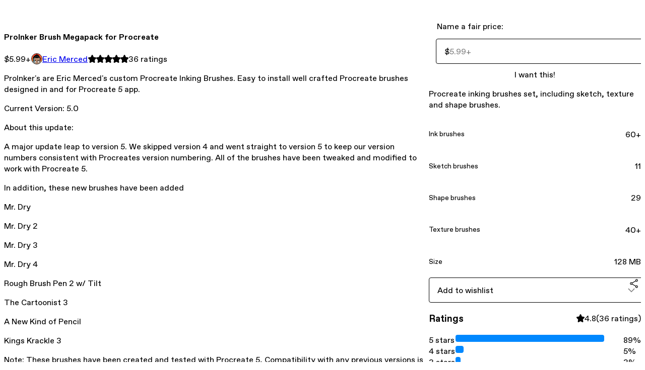

--- FILE ---
content_type: text/html; charset=utf-8
request_url: https://ericmerced1.gumroad.com/l/em_procreate
body_size: 7209
content:
<!DOCTYPE html>
<html lang="en">
  <head prefix="og: http://ogp.me/ns# fb: http://ogp.me/ns/fb# gumroad: http://ogp.me/ns/fb/gumroad#">
    <link rel="dns-prefetch" href="//assets.gumroad.com">
    <link rel="dns-prefetch" href="//static-2.gumroad.com">
    <link rel="dns-prefetch" href="//public-files.gumroad.com">
  <title inertia>ProInker Brush Megapack for Procreate</title>
  <meta name="action-cable-url" content="wss://cable.gumroad.com/cable" />
  <link rel="stylesheet" crossorigin="anonymous" href="https://assets.gumroad.com/packs/css/design-93f8cfce.css" />
    <style>:root{--accent: 0 136 255;--contrast-accent: 255 255 255;--font-family: "ABC Favorit", "ABC Favorit", sans-serif;--color: 0 0 0;--primary: var(--color);--contrast-primary: 255 255 255;--filled: 255 255 255;--contrast-filled: var(--color);--body-bg: #ffffff;--active-bg: rgb(var(--color) / var(--gray-1));--border-alpha: 1}body{background-color:#ffffff;color:#000;font-family:"ABC Favorit", "ABC Favorit", sans-serif}
</style>

  <meta name="csrf-param" content="authenticity_token" />
<meta name="csrf-token" content="nETILQpyJy3C9L7Lk26vEreGZBPfDJqg1Y4ZBSRPTZl5uE--_8a-lU93kCtfoqpq5mqwpDoJU2BOE_QGLk3oLw" />
  <meta charset="utf-8">
  <meta content="149071038533330" property="fb:app_id">
  <meta content="http://www.facebook.com/gumroad" property="fb:page_id">
  <meta property="twitter:site" value="@gumroad">
  
    <meta content="Gumroad" property="og:site_name">
    <meta content="https://ericmerced1.gumroad.com/l/em_procreate" property="og:url">
    <meta content="ProInker&#39;s are Eric Merced&#39;s custom Procreate Inking Brushes. Easy to install well crafted Procreate brushes designed in and for Procreate 5 app.Current Version: 5.0About this update: A major update leap to version 5. We skipped version 4 and went straight to version 5 to keep our version numbers consistent with Procreates version numbering. All of the brushes have been tweaked and modified to work with Procreate 5.In addition, these new brushes have been addedMr. DryMr. Dry 2Mr. Dry 3Mr. Dry 4Rough Brush Pen 2 w/ TiltThe Cartoonist 3A New Kind of PencilKings Krackle 3Note: These brushes have been created and tested with Procreate 5, Compatibility with any previous versions is not guaranteed. Please make sure you are running iOS 13 and Procreate 5To install brushes, download the .zip file directly to the iCloud Files app on your iPad. To unpack the .zip file, just tap on it and iOS will extract the folder contained within. Look in the folder and tap on each individual brush file and they will be automatically imported into Procreate 5. You can also watch this video: How to Import Procreate and Photoshop Brushes into Procreate 5https://youtu.be/hLJ0iKNMXa4" property="og:description">
    <meta content="ProInker&#39;s are Eric Merced&#39;s custom Procreate Inking Brushes. Easy to install well crafted Procreate brushes designed in and for Procreate 5 app.Current Version: 5.0About this update: A major update leap to version 5. We skipped version 4 and went straight to version 5 to keep our version numbers consistent with Procreates version numbering. All of the brushes have been tweaked and modified to work with Procreate 5.In addition, these new brushes have been addedMr. DryMr. Dry 2Mr. Dry 3Mr. Dry 4Rough Brush Pen 2 w/ TiltThe Cartoonist 3A New Kind of PencilKings Krackle 3Note: These brushes have been created and tested with Procreate 5, Compatibility with any previous versions is not guaranteed. Please make sure you are running iOS 13 and Procreate 5To install brushes, download the .zip file directly to the iCloud Files app on your iPad. To unpack the .zip file, just tap on it and iOS will extract the folder contained within. Look in the folder and tap on each individual brush file and they will be automatically imported into Procreate 5. You can also watch this video: How to Import Procreate and Photoshop Brushes into Procreate 5https://youtu.be/hLJ0iKNMXa4" name="description">
    <meta content="ieGc" property="product:retailer_item_id">
    <meta content="5.99" property="product:price:amount">
    <meta content="USD" property="product:price:currency">
    <meta content="gumroad:product" property="og:type">
    <meta property="twitter:card" value="summary_large_image" />
<meta property="twitter:title" value="ProInker Brush Megapack for Procreate" />
<meta property="twitter:domain" value="Gumroad" />
<meta property="twitter:description" value="ProInker&#39;s are Eric Merced&#39;s custom Procreate Inking Brushes. Easy to install well crafted Procreate brushes designed in and for Procreate 5 app.Current Version: 5.0About this update: A major updat..." />
<meta property="twitter:creator" value="@eric_merced" />
<meta property="twitter:image" value="https://public-files.gumroad.com/9fojf79yam3ysc58yij8pv6oymvt" />

      <link rel="preload" as="image" href="https://public-files.gumroad.com/9fojf79yam3ysc58yij8pv6oymvt">
      <link rel="preload" as="image" href="https://public-files.gumroad.com/48l5vxuctp3unn3ziqianntfn78p">
      <link rel="preload" as="image" href="https://public-files.gumroad.com/xbttvmi4jxryixmsztjv7b7nxl1i">
      <link rel="preload" as="image" href="https://public-files.gumroad.com/pqaiwkcan32mm896qdn2oszwdwn5">
      <link rel="preload" as="image" href="https://public-files.gumroad.com/azau69oevxm0gnhjnijwid7pzwov">
      <link rel="preload" as="image" href="https://public-files.gumroad.com/i0q6j03noh1ehibcecn5lcf2ppuq">
      <link rel="preload" as="image" href="https://public-files.gumroad.com/1i00hye4mto25lph8oceolpowah5">
      <link rel="preload" as="image" href="https://public-files.gumroad.com/1cqz81iqkkqqrk8oelx2vo79kn0d">
  <meta property="og:image" content="https://public-files.gumroad.com/9fojf79yam3ysc58yij8pv6oymvt">
  <meta property="og:image:alt" content="">
  <meta property="og:title" content="ProInker Brush Megapack for Procreate">
  <meta property="gr:google_analytics:enabled" content="true">
  <meta property="gr:fb_pixel:enabled" content="true">
  <meta property="gr:logged_in_user:id" content="">
  <meta property="gr:environment" value="production">
  <meta property="gr:page:type" content="product">
  <meta property="gr:facebook_sdk:enabled" content="true">
  <meta content="initial-scale = 1.0, width = device-width" name="viewport">
  <meta property="stripe:pk" value="pk_live_Db80xIzLPWhKo1byPrnERmym">
  <meta property="stripe:api_version" value="2023-10-16; risk_in_requirements_beta=v1; retrieve_tax_forms_beta=v1;">
  <link href="/opensearch.xml" rel="search" type="application/opensearchdescription+xml" title="Gumroad">
    <link href="https://ericmerced1.gumroad.com/l/em_procreate" rel="canonical">


    <link href="https://public-files.gumroad.com/t927wirpzl6yvpp4cehn74vv5xtp" rel="shortcut icon">
</head>

  <body id="product_page" class="group/body mac" style="">
    <div id="design-settings" data-settings="{&quot;font&quot;:{&quot;name&quot;:&quot;ABC Favorit&quot;,&quot;url&quot;:&quot;https://assets.gumroad.com/assets/ABCFavorit-Regular-26182c8c3addf6e4f8889817249c23b22c93233a8212e5e86574459e4dc926e2.woff2&quot;}}" style="display: none;"></div>
    <div id="user-agent-info" data-settings="{&quot;is_mobile&quot;:false}" style="display: none;"></div>
    <div class="react-entry-point" style="display:contents" id="Alert-react-component-74c349c6-1266-414e-851d-bb1899828700"><div class="fixed top-4 left-1/2 z-100 w-max max-w-[calc(100vw-2rem)] rounded bg-background md:max-w-sm invisible" style="transform:translateX(-50%) translateY(calc(-100% - var(--spacer-4)));transition:all 0.3s ease-out 0.5s"><div role="alert" class="flex items-start gap-2 rounded border border-border p-3"><div class="flex-1"><div></div></div></div></div></div>
      <script type="application/json" class="js-react-on-rails-component" data-component-name="Alert" data-dom-id="Alert-react-component-74c349c6-1266-414e-851d-bb1899828700">{"initial":null}</script>
      


    <div class="flex flex-col lg:flex-row h-screen">
      <main class="flex-1 flex flex-col lg:h-screen overflow-y-auto">
        <div class="flex-1 flex flex-col">
          


<noscript>
  <div id="javascript-notice">
    <strong>JavaScript is required to buy this product.</strong>
    Enable JavaScript in your browser settings and refresh this page to continue.
  </div>
</noscript>



  <script type="application/json" id="js-react-on-rails-context">{"railsEnv":"production","inMailer":false,"i18nLocale":"en","i18nDefaultLocale":"en","rorVersion":"14.0.4","rorPro":false,"href":"https://ericmerced1.gumroad.com/l/em_procreate","location":"/l/em_procreate","scheme":"https","host":"ericmerced1.gumroad.com","port":null,"pathname":"/l/em_procreate","search":null,"httpAcceptLanguage":null,"design_settings":{"font":{"name":"ABC Favorit","url":"https://assets.gumroad.com/assets/ABCFavorit-Regular-26182c8c3addf6e4f8889817249c23b22c93233a8212e5e86574459e4dc926e2.woff2"}},"domain_settings":{"scheme":"https","app_domain":"gumroad.com","root_domain":"gumroad.com","short_domain":"gum.co","discover_domain":"gumroad.com","third_party_analytics_domain":"gumroad-analytics.com","api_domain":"api.gumroad.com"},"user_agent_info":{"is_mobile":false},"logged_in_user":null,"current_seller":null,"csp_nonce":"cS56/wk/6VlFdG4O5e/PncZmt2oIB7HjdWEv5cGwTHw=","locale":"en-US","feature_flags":{"require_email_typo_acknowledgment":true,"disable_stripe_signup":true},"serverSide":false}</script>
<div class="react-entry-point" style="display:contents" id="ProductPage-react-component-5b847c3c-4d08-49be-b4ff-ab97690f4826"><section aria-label="Product information bar" class="border-0 bg-background" style="overflow:hidden;padding:0;height:0;transition:var(--transition-duration);flex-shrink:0;position:fixed;top:0;left:0;right:0;z-index:var(--z-index-menubar)"><div class="mx-auto flex max-w-product-page items-center justify-between gap-4 p-4 lg:px-8" style="transition:var(--transition-duration);margin-top:0"><div itemscope="" itemProp="offers" itemType="https://schema.org/Offer" class="flex items-center"><span class="group/tooltip relative inline-grid right"><span aria-describedby=":R4l:" style="display:contents"><div class="relative grid grid-flow-col border border-r-0 border-border"><div class="bg-accent px-2 py-1 text-accent-foreground" itemProp="price" content="5.99">$5.99<!-- -->+</div><div class="border-border border-r-transparent border-[calc(0.5lh+--spacing(1))] border-l-1"></div><div class="absolute top-0 right-px bottom-0 border-accent border-r-transparent border-[calc(0.5lh+--spacing(1))] border-l-1"></div></div></span><span role="tooltip" id=":R4l:" class="absolute z-30 hidden w-40 max-w-max rounded-md bg-primary p-3 text-primary-foreground group-focus-within/tooltip:block group-hover/tooltip:block top-1/2 -translate-y-1/2 left-full translate-x-2"><div class="absolute border-6 border-transparent top-1/2 -translate-y-1/2 right-full border-r-primary"></div>$5.99<!-- -->+</span></span><link itemProp="url" href="https://ericmerced1.gumroad.com/l/em_procreate"/><div itemProp="availability" hidden="">https://schema.org/InStock</div><div itemProp="priceCurrency" hidden="">usd</div><div itemProp="seller" itemType="https://schema.org/Person" hidden=""><div itemProp="name" hidden="">Eric Merced</div></div></div><h3 class="hidden flex-1 lg:block">ProInker Brush Megapack for Procreate</h3><div class="shrink-0 items-center gap-1 hidden lg:flex"><span class="icon icon-solid-star"></span><span class="icon icon-solid-star"></span><span class="icon icon-solid-star"></span><span class="icon icon-solid-star"></span><span class="icon icon-solid-star"></span><span class="rating-number">36<!-- --> <!-- -->ratings</span></div><a href="https://gumroad.com/checkout?product=ieGc&amp;quantity=1" target="_top" style="align-items:unset" class="inline-flex items-center justify-center gap-2 cursor-pointer border border-border rounded font-[inherit] no-underline transition-transform hover:-translate-1 hover:shadow active:translate-0 active:shadow-none disabled:opacity-30 disabled:hover:translate-0 disabled:hover:shadow-none px-4 py-3 text-base leading-[1.4] bg-accent text-accent-foreground">I want this!</a></div></section><section class="border-b border-border"><div class="mx-auto w-full max-w-product-page lg:py-16 p-4 lg:px-8"><article class="relative grid rounded border border-border bg-background lg:grid-cols-[2fr_1fr]"><figure class="group relative col-span-full overflow-hidden rounded-t border-b border-border bg-(image:--product-cover-placeholder) bg-cover" aria-label="Product preview"><button class="absolute top-1/2 z-1 mx-3 h-8 w-8 -translate-y-1/2 items-center justify-center all-unset rounded-full border border-border bg-background hidden group-hover:flex right-0" aria-label="Show next cover"><span class="icon icon-arrow-right"></span></button><div class="flex h-full snap-x snap-mandatory items-center overflow-x-scroll overflow-y-hidden [scrollbar-width:none] [&amp;::-webkit-scrollbar]:hidden" style="aspect-ratio:1"><div role="tabpanel" id="872dd720ceb1484eae68971b7f6dab5b" class="mt-0! flex min-h-[1px] flex-[1_0_100%] snap-start justify-center border-0! p-0!"></div><div role="tabpanel" id="ba2a63fb3055c659fb9ab827629b099e" class="mt-0! flex min-h-[1px] flex-[1_0_100%] snap-start justify-center border-0! p-0!"></div><div role="tabpanel" id="6f6b3d581ba098d3225a820155ba67e9" class="mt-0! flex min-h-[1px] flex-[1_0_100%] snap-start justify-center border-0! p-0!"></div><div role="tabpanel" id="c30ed15f172eda9d719b94e28e6a6330" class="mt-0! flex min-h-[1px] flex-[1_0_100%] snap-start justify-center border-0! p-0!"></div><div role="tabpanel" id="6643c157b1052087557844479c0dceee" class="mt-0! flex min-h-[1px] flex-[1_0_100%] snap-start justify-center border-0! p-0!"></div><div role="tabpanel" id="5fadfa6401c1dfb79697b48a9f492937" class="mt-0! flex min-h-[1px] flex-[1_0_100%] snap-start justify-center border-0! p-0!"></div><div role="tabpanel" id="8c745cba208541a773c1175d0c7b479e" class="mt-0! flex min-h-[1px] flex-[1_0_100%] snap-start justify-center border-0! p-0!"></div><div role="tabpanel" id="6ce72d20adaff15a6f9269d19c6df44a" class="mt-0! flex min-h-[1px] flex-[1_0_100%] snap-start justify-center border-0! p-0!"></div></div><div role="tablist" aria-label="Select a cover" class="absolute bottom-0 flex w-full flex-wrap justify-center gap-2 p-3"><div role="tab" aria-label="Show cover 1" aria-selected="true" aria-controls="872dd720ceb1484eae68971b7f6dab5b" class="block rounded-full border border-current p-2 bg-current"></div><div role="tab" aria-label="Show cover 2" aria-selected="false" aria-controls="ba2a63fb3055c659fb9ab827629b099e" class="block rounded-full border border-current bg-background p-2"></div><div role="tab" aria-label="Show cover 3" aria-selected="false" aria-controls="6f6b3d581ba098d3225a820155ba67e9" class="block rounded-full border border-current bg-background p-2"></div><div role="tab" aria-label="Show cover 4" aria-selected="false" aria-controls="c30ed15f172eda9d719b94e28e6a6330" class="block rounded-full border border-current bg-background p-2"></div><div role="tab" aria-label="Show cover 5" aria-selected="false" aria-controls="6643c157b1052087557844479c0dceee" class="block rounded-full border border-current bg-background p-2"></div><div role="tab" aria-label="Show cover 6" aria-selected="false" aria-controls="5fadfa6401c1dfb79697b48a9f492937" class="block rounded-full border border-current bg-background p-2"></div><div role="tab" aria-label="Show cover 7" aria-selected="false" aria-controls="8c745cba208541a773c1175d0c7b479e" class="block rounded-full border border-current bg-background p-2"></div><div role="tab" aria-label="Show cover 8" aria-selected="false" aria-controls="6ce72d20adaff15a6f9269d19c6df44a" class="block rounded-full border border-current bg-background p-2"></div></div></figure><section class="lg:border-r"><header class="grid gap-4 p-6 not-first:border-t"><h1 itemProp="name">ProInker Brush Megapack for Procreate</h1></header><section class="grid grid-cols-[auto_1fr] gap-[1px] border-t border-border p-0 sm:grid-cols-[auto_auto_minmax(max-content,1fr)]"><div class="px-6 py-4 outline outline-offset-0 outline-border"><div itemscope="" itemProp="offers" itemType="https://schema.org/Offer" class="flex items-center"><span class="group/tooltip relative inline-grid right"><span aria-describedby=":Rl79:" style="display:contents"><div class="relative grid grid-flow-col border border-r-0 border-border"><div class="bg-accent px-2 py-1 text-accent-foreground" itemProp="price" content="5.99">$5.99<!-- -->+</div><div class="border-border border-r-transparent border-[calc(0.5lh+--spacing(1))] border-l-1"></div><div class="absolute top-0 right-px bottom-0 border-accent border-r-transparent border-[calc(0.5lh+--spacing(1))] border-l-1"></div></div></span><span role="tooltip" id=":Rl79:" class="absolute z-30 hidden w-40 max-w-max rounded-md bg-primary p-3 text-primary-foreground group-focus-within/tooltip:block group-hover/tooltip:block top-1/2 -translate-y-1/2 left-full translate-x-2"><div class="absolute border-6 border-transparent top-1/2 -translate-y-1/2 right-full border-r-primary"></div>$5.99<!-- -->+</span></span><link itemProp="url" href="https://ericmerced1.gumroad.com/l/em_procreate"/><div itemProp="availability" hidden="">https://schema.org/InStock</div><div itemProp="priceCurrency" hidden="">usd</div><div itemProp="seller" itemType="https://schema.org/Person" hidden=""><div itemProp="name" hidden="">Eric Merced</div></div></div></div><div class="flex flex-wrap items-center gap-2 px-6 py-4 outline outline-offset-0 outline-border"><a href="https://ericmerced1.gumroad.com/" target="_blank" class="relative flex items-center gap-2" rel="noreferrer"><img class="user-avatar" src="https://public-files.gumroad.com/t927wirpzl6yvpp4cehn74vv5xtp"/>Eric Merced</a></div><div class="flex items-center px-6 py-4 outline outline-offset-0 outline-border max-sm:col-span-full"><div class="flex shrink-0 items-center gap-1"><span class="icon icon-solid-star"></span><span class="icon icon-solid-star"></span><span class="icon icon-solid-star"></span><span class="icon icon-solid-star"></span><span class="icon icon-solid-star"></span><span class="rating-number">36<!-- --> <!-- -->ratings</span></div></div></section><section class="border-t border-border p-6"><div class="rich-text">













































<p>ProInker's are Eric Merced's custom Procreate Inking Brushes. Easy to install well crafted Procreate brushes designed in and for Procreate 5 app.</p><p>Current Version: 5.0</p><p>About this update: </p><p>A major update leap to version 5. We skipped version 4 and went straight to version 5 to keep our version numbers consistent with Procreates version numbering. All of the brushes have been tweaked and modified to work with Procreate 5.</p><p>In addition, these new brushes have been added</p><p>Mr. Dry</p><p>Mr. Dry 2</p><p>Mr. Dry 3</p><p>Mr. Dry 4</p><p>Rough Brush Pen 2 w/ Tilt</p><p>The Cartoonist 3</p><p>A New Kind of Pencil</p><p>Kings Krackle 3</p><p>Note: These brushes have been created and tested with Procreate 5, Compatibility with any previous versions is not guaranteed. Please make sure you are running iOS 13 and Procreate 5</p><p>To install brushes, download the .zip file directly to the iCloud Files app on your iPad. To unpack the .zip file, just tap on it and iOS will extract the folder contained within. Look in the folder and tap on each individual brush file and they will be automatically imported into Procreate 5. </p><p>You can also watch this video: </p><p>How to Import Procreate and Photoshop Brushes into Procreate 5</p><p><a href="https://youtu.be/hLJ0iKNMXa4" target="_blank" rel="noopener noreferrer nofollow">https://youtu.be/hLJ0iKNMXa4</a></p>













































</div></section></section><section><section class="grid gap-4 p-6 not-first:border-t"><fieldset class=""><legend><label for=":Rb6p9:">Name a fair price:</label></legend><div class="input"><div class="inline-flex align-middle px-3 py-2 bg-background text-foreground border border-border truncate rounded-full -ml-2 shrink-0">$</div><input type="text" inputMode="decimal" id=":Rb6p9:" maxLength="10" placeholder="5.99+" autoComplete="off" aria-invalid="false" aria-label="Price" value=""/></div></fieldset><a href="https://gumroad.com/checkout?product=ieGc&amp;quantity=1" target="_top" style="align-items:unset" class="inline-flex items-center justify-center gap-2 cursor-pointer border border-border rounded font-[inherit] no-underline transition-transform hover:-translate-1 hover:shadow active:translate-0 active:shadow-none disabled:opacity-30 disabled:hover:translate-0 disabled:hover:shadow-none px-4 py-3 text-base leading-[1.4] bg-accent text-accent-foreground">I want this!</a><div class="grid divide-y divide-solid divide-border rounded border border-border bg-background"><p class="flex flex-wrap items-center justify-between gap-4 p-4">Procreate inking brushes set, including sketch, texture and shape brushes.</p><div class="flex flex-wrap items-center justify-between gap-4 p-4"><h5 class="grow font-bold">Ink brushes</h5><div>60+</div></div><div class="flex flex-wrap items-center justify-between gap-4 p-4"><h5 class="grow font-bold">Sketch brushes</h5><div>11</div></div><div class="flex flex-wrap items-center justify-between gap-4 p-4"><h5 class="grow font-bold">Shape brushes</h5><div>29</div></div><div class="flex flex-wrap items-center justify-between gap-4 p-4"><h5 class="grow font-bold">Texture brushes</h5><div>40+</div></div><div class="flex flex-wrap items-center justify-between gap-4 p-4"><h5 class="grow font-bold">Size</h5><div>128 MB</div></div></div><div class="grid grid-cols-[1fr_auto] gap-2"><div class="combobox"><div role="combobox" aria-expanded="false" aria-controls=":R5op9:" tabindex="0" class="input " aria-label="Add to wishlist"><span class="fake-input text-singleline">Add to wishlist</span><span class="icon icon-outline-cheveron-down"></span></div><div hidden=""><datalist id=":R5op9:"><div role="option" id=":R5op9:-0" class=""><div><span class="icon icon-plus"></span> New wishlist</div></div></datalist></div></div><details class="popover toggle"><summary aria-label="Share" aria-haspopup="true" aria-expanded="false"><span class="group/tooltip relative inline-grid bottom"><span aria-describedby=":Rpop9:" style="display:contents"><button class="inline-flex items-center justify-center gap-2 cursor-pointer border border-border rounded text-current font-[inherit] no-underline transition-transform hover:-translate-1 hover:shadow active:translate-0 active:shadow-none disabled:opacity-30 disabled:hover:translate-0 disabled:hover:shadow-none px-4 py-3 text-base leading-[1.4] bg-transparent" type="button" aria-label="Share"><span class="icon icon-share"></span></button></span><span role="tooltip" id=":Rpop9:" class="absolute z-30 hidden w-40 max-w-max rounded-md bg-primary p-3 text-primary-foreground group-focus-within/tooltip:block group-hover/tooltip:block left-1/2 -translate-x-1/2 top-full translate-y-2"><div class="absolute border-6 border-transparent left-1/2 -translate-x-1/2 bottom-full border-b-primary"></div>Share</span></span></summary><div class="dropdown" style="translate:min(0px - 100% - var(--spacer-4), 0px);max-width:calc(0px - 2 * var(--spacer-4))"><div class="grid grid-cols-1 gap-4"><a href="https://twitter.com/intent/tweet?url=https%3A%2F%2Fericmerced1.gumroad.com%2Fl%2Fem_procreate&amp;text=Buy%20ProInker%20Brush%20Megapack%20for%20Procreate%20on%20%40Gumroad" target="_blank" rel="noopener noreferrer" class="inline-flex items-center justify-center gap-2 cursor-pointer border rounded font-[inherit] no-underline transition-transform hover:-translate-1 hover:shadow active:translate-0 active:shadow-none disabled:opacity-30 disabled:hover:translate-0 disabled:hover:shadow-none px-4 py-3 text-base leading-[1.4] bg-black text-white border-black"><span class="brand-icon brand-icon-twitter"></span>Share on X</a><a href="https://www.facebook.com/sharer/sharer.php?u=https%3A%2F%2Fericmerced1.gumroad.com%2Fl%2Fem_procreate&amp;quote=ProInker%20Brush%20Megapack%20for%20Procreate" target="_blank" rel="noopener noreferrer" class="inline-flex items-center justify-center gap-2 cursor-pointer border rounded font-[inherit] no-underline transition-transform hover:-translate-1 hover:shadow active:translate-0 active:shadow-none disabled:opacity-30 disabled:hover:translate-0 disabled:hover:shadow-none px-4 py-3 text-base leading-[1.4] bg-[#4267b2] text-white border-[#4267b2]"><span class="brand-icon brand-icon-facebook"></span>Share on Facebook</a><span class="group/tooltip relative inline-grid bottom"><span aria-describedby=":R79op9:" style="display:contents"><span class="contents"><button class="inline-flex items-center justify-center gap-2 cursor-pointer border border-border rounded text-current font-[inherit] no-underline transition-transform hover:-translate-1 hover:shadow active:translate-0 active:shadow-none disabled:opacity-30 disabled:hover:translate-0 disabled:hover:shadow-none px-4 py-3 text-base leading-[1.4] bg-transparent" type="button" aria-label="Copy product URL"><span class="icon icon-link"></span> Copy link</button></span></span><span role="tooltip" id=":R79op9:" class="absolute z-30 hidden w-40 max-w-max rounded-md bg-primary p-3 text-primary-foreground group-focus-within/tooltip:block group-hover/tooltip:block left-1/2 -translate-x-1/2 top-full translate-y-2"><div class="absolute border-6 border-transparent left-1/2 -translate-x-1/2 bottom-full border-b-primary"></div>Copy product URL</span></span></div></div></details></div></section><section class="grid gap-4 p-6 not-first:border-t"><header class="flex items-center justify-between"><h3>Ratings</h3><div class="flex shrink-0 items-center gap-1"><span class="icon icon-solid-star"></span><div class="rating-average">4.8</div>(<!-- -->36 ratings<!-- -->)</div></header><div itemProp="aggregateRating" itemType="https://schema.org/AggregateRating" itemscope="" hidden=""><div itemProp="reviewCount">36</div><div itemProp="ratingValue">4.8</div></div><section class="grid grid-cols-[auto_1fr_auto] gap-3" aria-label="Ratings histogram"><div>5 stars</div><meter aria-label="5 stars" value="0.89"></meter><div>89%</div><div>4 stars</div><meter aria-label="4 stars" value="0.05"></meter><div>5%</div><div>3 stars</div><meter aria-label="3 stars" value="0.03"></meter><div>3%</div><div>2 stars</div><meter aria-label="2 stars" value="0"></meter><div>0%</div><div>1 star</div><meter aria-label="1 star" value="0.03"></meter><div>3%</div></section></section></section></article></div></section><footer class="px-4 py-8 text-center lg:py-16"><div>Powered by <a href="https://gumroad.com/" class="logo-full" aria-label="Gumroad"></a></div></footer></div>
      <script type="application/json" class="js-react-on-rails-component" data-component-name="ProductPage" data-dom-id="ProductPage-react-component-5b847c3c-4d08-49be-b4ff-ab97690f4826">{"product":{"id":"wEaGaERSmO_kDgzhghXdyg==","permalink":"ieGc","name":"ProInker Brush Megapack for Procreate","seller":{"id":"9795207789292","name":"Eric Merced","avatar_url":"https://public-files.gumroad.com/t927wirpzl6yvpp4cehn74vv5xtp","profile_url":"https://ericmerced1.gumroad.com/"},"collaborating_user":null,"covers":[{"url":"https://public-files.gumroad.com/9fojf79yam3ysc58yij8pv6oymvt","original_url":"https://public-files.gumroad.com/o02rwz2pru64b821lamjtauvrnst","thumbnail":null,"id":"872dd720ceb1484eae68971b7f6dab5b","type":"image","filetype":"png","width":670,"height":670,"native_width":1005,"native_height":1005},{"url":"https://public-files.gumroad.com/48l5vxuctp3unn3ziqianntfn78p","original_url":"https://public-files.gumroad.com/0fzj9fzfl30q2qq3nnen93a4i1u5","thumbnail":null,"id":"ba2a63fb3055c659fb9ab827629b099e","type":"image","filetype":"jpeg","width":670,"height":670,"native_width":1005,"native_height":1005},{"url":"https://public-files.gumroad.com/xbttvmi4jxryixmsztjv7b7nxl1i","original_url":"https://public-files.gumroad.com/k2f2zi0i20ewcyxia5uxnl4by346","thumbnail":null,"id":"6f6b3d581ba098d3225a820155ba67e9","type":"image","filetype":"jpeg","width":670,"height":670,"native_width":1005,"native_height":1005},{"url":"https://public-files.gumroad.com/pqaiwkcan32mm896qdn2oszwdwn5","original_url":"https://public-files.gumroad.com/r7kimjf8855i29ibqbxnal12nsex","thumbnail":null,"id":"c30ed15f172eda9d719b94e28e6a6330","type":"image","filetype":"jpeg","width":670,"height":670,"native_width":1005,"native_height":1005},{"url":"https://public-files.gumroad.com/azau69oevxm0gnhjnijwid7pzwov","original_url":"https://public-files.gumroad.com/7de7mh641pg4qqxv9q4sev9f6omb","thumbnail":null,"id":"6643c157b1052087557844479c0dceee","type":"image","filetype":"jpeg","width":670,"height":670,"native_width":1005,"native_height":1005},{"url":"https://public-files.gumroad.com/i0q6j03noh1ehibcecn5lcf2ppuq","original_url":"https://public-files.gumroad.com/qjwb8sr6ybunby8pkkr39u0t6exr","thumbnail":null,"id":"5fadfa6401c1dfb79697b48a9f492937","type":"image","filetype":"jpeg","width":670,"height":670,"native_width":1005,"native_height":1005},{"url":"https://public-files.gumroad.com/1i00hye4mto25lph8oceolpowah5","original_url":"https://public-files.gumroad.com/6h2qj3hzfo68zaejatbnsjixaoa0","thumbnail":null,"id":"8c745cba208541a773c1175d0c7b479e","type":"image","filetype":"jpeg","width":670,"height":670,"native_width":1005,"native_height":1005},{"url":"https://public-files.gumroad.com/1cqz81iqkkqqrk8oelx2vo79kn0d","original_url":"https://public-files.gumroad.com/2h26jo11apxzofpj19x4xi7id48m","thumbnail":null,"id":"6ce72d20adaff15a6f9269d19c6df44a","type":"image","filetype":"jpeg","width":670,"height":670,"native_width":1005,"native_height":1005}],"main_cover_id":"872dd720ceb1484eae68971b7f6dab5b","thumbnail_url":null,"quantity_remaining":null,"long_url":"https://ericmerced1.gumroad.com/l/em_procreate","is_sales_limited":false,"ratings":{"count":36,"average":4.8,"percentages":[3,0,3,5,89]},"custom_button_text_option":"i_want_this_prompt","is_compliance_blocked":false,"is_published":true,"is_stream_only":false,"streamable":false,"sales_count":null,"summary":"Procreate inking brushes set, including sketch, texture and shape brushes.","attributes":[{"name":"Ink brushes","value":"60+"},{"name":"Sketch brushes","value":"11"},{"name":"Shape brushes","value":"29"},{"name":"Texture brushes","value":"40+"},{"name":"Size","value":"128 MB"}],"description_html":"\n\n\n\n\n\n\n\n\n\n\n\n\n\n\n\n\n\n\n\n\n\n\n\n\n\n\n\n\n\n\n\n\n\n\n\n\n\n\n\n\n\n\n\n\n\n\u003cp\u003eProInker's are Eric Merced's custom Procreate Inking Brushes. Easy to install well crafted Procreate brushes designed in and for Procreate 5 app.\u003c/p\u003e\u003cp\u003eCurrent Version: 5.0\u003c/p\u003e\u003cp\u003eAbout this update: \u003c/p\u003e\u003cp\u003eA major update leap to version 5. We skipped version 4 and went straight to version 5 to keep our version numbers consistent with Procreates version numbering. All of the brushes have been tweaked and modified to work with Procreate 5.\u003c/p\u003e\u003cp\u003eIn addition, these new brushes have been added\u003c/p\u003e\u003cp\u003eMr. Dry\u003c/p\u003e\u003cp\u003eMr. Dry 2\u003c/p\u003e\u003cp\u003eMr. Dry 3\u003c/p\u003e\u003cp\u003eMr. Dry 4\u003c/p\u003e\u003cp\u003eRough Brush Pen 2 w/ Tilt\u003c/p\u003e\u003cp\u003eThe Cartoonist 3\u003c/p\u003e\u003cp\u003eA New Kind of Pencil\u003c/p\u003e\u003cp\u003eKings Krackle 3\u003c/p\u003e\u003cp\u003eNote: These brushes have been created and tested with Procreate 5, Compatibility with any previous versions is not guaranteed. Please make sure you are running iOS 13 and Procreate 5\u003c/p\u003e\u003cp\u003eTo install brushes, download the .zip file directly to the iCloud Files app on your iPad. To unpack the .zip file, just tap on it and iOS will extract the folder contained within. Look in the folder and tap on each individual brush file and they will be automatically imported into Procreate 5. \u003c/p\u003e\u003cp\u003eYou can also watch this video: \u003c/p\u003e\u003cp\u003eHow to Import Procreate and Photoshop Brushes into Procreate 5\u003c/p\u003e\u003cp\u003e\u003ca href=\"https://youtu.be/hLJ0iKNMXa4\" target=\"_blank\" rel=\"noopener noreferrer nofollow\"\u003ehttps://youtu.be/hLJ0iKNMXa4\u003c/a\u003e\u003c/p\u003e\n\n\n\n\n\n\n\n\n\n\n\n\n\n\n\n\n\n\n\n\n\n\n\n\n\n\n\n\n\n\n\n\n\n\n\n\n\n\n\n\n\n\n\n\n\n","currency_code":"usd","price_cents":599,"rental_price_cents":null,"pwyw":{"suggested_price_cents":599},"eligible_for_installment_plans":true,"allow_installment_plan":false,"installment_plan":null,"is_legacy_subscription":false,"is_tiered_membership":false,"is_physical":false,"custom_view_content_button_text":null,"is_multiseat_license":false,"hide_sold_out_variants":false,"native_type":"digital","preorder":null,"duration_in_months":null,"rental":null,"is_quantity_enabled":false,"free_trial":null,"recurrences":null,"options":[],"analytics":{"google_analytics_id":null,"facebook_pixel_id":null,"free_sales":true},"has_third_party_analytics":false,"ppp_details":null,"can_edit":false,"refund_policy":null,"bundle_products":[],"public_files":[],"audio_previews_enabled":true},"discount_code":null,"purchase":null,"wishlists":[],"currency_code":"usd","show_ratings_filter":true,"creator_profile":{"external_id":"9795207789292","avatar_url":"https://public-files.gumroad.com/t927wirpzl6yvpp4cehn74vv5xtp","name":"Eric Merced","twitter_handle":"eric_merced","subdomain":"ericmerced1.gumroad.com"},"sections":[],"main_section_index":0}</script>
      


        </div>
      </main>
    </div>
    <script src="https://assets.gumroad.com/assets/application-cbf244e9109e70d7b04497041636f00173a1e588f9b879b3a3ef11f8dfb86e5c.js" type="a16347e6144762030008c0e6-text/javascript"></script>
    
        <script src="https://assets.gumroad.com/packs/js/webpack-runtime-5cb4229b020a76f256ec.js" defer="defer" type="a16347e6144762030008c0e6-text/javascript"></script>
<script src="https://assets.gumroad.com/packs/js/webpack-commons-32e2f1ff8a647ceaafc7.js" defer="defer" type="a16347e6144762030008c0e6-text/javascript"></script>
<script src="https://assets.gumroad.com/packs/js/4310-df05bc5c75bb7454b65f.js" defer="defer" type="a16347e6144762030008c0e6-text/javascript"></script>
<script src="https://assets.gumroad.com/packs/js/product-f70c4468c1cf9dc609fa.js" defer="defer" type="a16347e6144762030008c0e6-text/javascript"></script>

  <script src="/cdn-cgi/scripts/7d0fa10a/cloudflare-static/rocket-loader.min.js" data-cf-settings="a16347e6144762030008c0e6-|49" defer></script><script defer src="https://static.cloudflareinsights.com/beacon.min.js/vcd15cbe7772f49c399c6a5babf22c1241717689176015" integrity="sha512-ZpsOmlRQV6y907TI0dKBHq9Md29nnaEIPlkf84rnaERnq6zvWvPUqr2ft8M1aS28oN72PdrCzSjY4U6VaAw1EQ==" nonce="cS56/wk/6VlFdG4O5e/PncZmt2oIB7HjdWEv5cGwTHw=" data-cf-beacon='{"rayId":"9c1983e45fdf612b","version":"2025.9.1","serverTiming":{"name":{"cfExtPri":true,"cfEdge":true,"cfOrigin":true,"cfL4":true,"cfSpeedBrain":true,"cfCacheStatus":true}},"token":"5070e21320304a1ba2b0a42ce9682840","b":1}' crossorigin="anonymous"></script>
</body>
</html>
